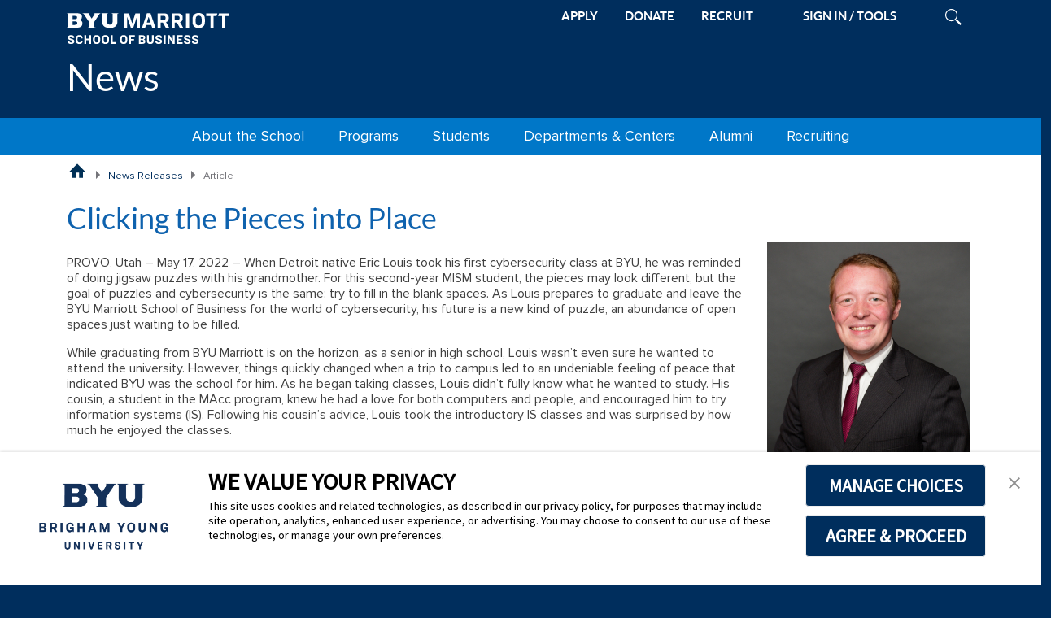

--- FILE ---
content_type: text/html; charset=UTF-8
request_url: https://marriott.byu.edu/news/article?id=2155
body_size: 8954
content:


<!doctype html>
<html lang="en-US">


<head>
    <!-- Google Tag Manager -->
<script>
// This variable is read by Google Tag Manager
// to determine if Google Analytics should be included.
// Do not remove this variable
var msmIncludeAnalytics = true;

(function(w,d,s,l,i){w[l]=w[l]||[];w[l].push({'gtm.start':
        new Date().getTime(),event:'gtm.js'});var f=d.getElementsByTagName(s)[0],
        j=d.createElement(s),dl=l!='dataLayer'?'&l='+l:'';j.async=true;j.src=
        'https://www.googletagmanager.com/gtm.js?id='+i+dl;f.parentNode.insertBefore(j,f);
    })(window,document,'script','dataLayer','GTM-PWNP7X7');
</script>
<!-- End Google Tag Manager -->

    <!--[if lt IE 9]>
    <script>window.location.href = '/notice/unsupported';</script>
    <![endif]-->
    <meta charset="utf-8">
    <meta http-equiv="Content-Type" content="text/html; charset=utf-8">
    <meta http-equiv="X-UA-Compatible" content="IE=edge,chrome=1">

            <meta name="viewport" content="width=device-width, initial-scale=1">
    
    <meta name="google-site-verification" content="97CUh6QFx7162hzhNqyvxraSs9OiA55AI31hm2m4N7k">

    
    <meta property="og&#x3A;site_name" content="BYU&#x20;Marriott&#x20;School&#x20;of&#x20;Business" />
<meta name="twitter&#x3A;site" content="&#x40;byumarriott" />
<meta name="twitter&#x3A;creator" content="&#x40;byumarriott" />
<meta property="og&#x3A;title" content="Clicking&#x20;the&#x20;Pieces&#x20;into&#x20;Place" />
<meta name="twitter&#x3A;title" content="Clicking&#x20;the&#x20;Pieces&#x20;into&#x20;Place" />
<meta property="og&#x3A;description" content="When&#x20;Detroit&#x20;native&#x20;Eric&#x20;Louis&#x20;took&#x20;his&#x20;first&#x20;cybersecurity&#x20;class&#x20;at&#x20;BYU,&#x20;he&#x20;was&#x20;reminded&#x20;of&#x20;doing&#x20;jigsaw&#x20;puzzles&#x20;with&#x20;his&#x20;grandmother.&#x20;For&#x20;this&#x20;second-year&#x20;MISM&#x20;student,&#x20;the&#x20;pieces&#x20;may&#x20;look&#x20;different,&#x20;but&#x20;the&#x20;goal&#x20;of&#x20;puzzles&#x20;and&#x20;cybersecurity&#x20;is&#x20;the&#x20;same&#x3A;&#x20;try&#x20;to&#x20;fill&#x20;in&#x20;the&#x20;blank&#x20;spaces.&#x20;As&#x20;Louis&#x20;prepares&#x20;to&#x20;graduate&#x20;and&#x20;leave&#x20;the&#x20;BYU&#x20;Marriott&#x20;School&#x20;of&#x20;Business&#x20;for&#x20;the&#x20;world&#x20;of&#x20;cybersecurity,&#x20;his&#x20;future&#x20;is&#x20;a&#x20;new&#x20;kind&#x20;of&#x20;puzzle,&#x20;an&#x20;abundance&#x20;of&#x20;open&#x20;spaces&#x20;just&#x20;waiting&#x20;to&#x20;be&#x20;filled." />
<meta name="twitter&#x3A;description" content="When&#x20;Detroit&#x20;native&#x20;Eric&#x20;Louis&#x20;took&#x20;his&#x20;first&#x20;cybersecurity&#x20;class&#x20;at&#x20;BYU,&#x20;he&#x20;was&#x20;reminded&#x20;of&#x20;doing&#x20;jigsaw&#x20;puzzles&#x20;with&#x20;his&#x20;grandmother.&#x20;For&#x20;this&#x20;second-year&#x20;MISM&#x20;student,&#x20;the&#x20;pieces&#x20;may&#x20;look&#x20;different,&#x20;but&#x20;the&#x20;goal&#x20;of&#x20;puzzles&#x20;and&#x20;cybersecurity&#x20;is&#x20;the&#x20;same&#x3A;&#x20;try&#x20;to&#x20;fill&#x20;in&#x20;the&#x20;blank&#x20;spaces.&#x20;As&#x20;Louis&#x20;prepares&#x20;to&#x20;graduate&#x20;and&#x20;leave&#x20;the&#x20;BYU&#x20;Marriott&#x20;School&#x20;of&#x20;Business&#x20;for&#x20;the&#x20;world&#x20;of&#x20;cybersecurity,&#x20;his&#x20;future&#x20;is&#x20;a&#x20;new&#x20;kind&#x20;of&#x20;puzzle,&#x20;an&#x20;abundance&#x20;of&#x20;open&#x20;spaces&#x20;just&#x20;waiting&#x20;to&#x20;be&#x20;filled." />
<meta property="og&#x3A;image" content="https&#x3A;&#x2F;&#x2F;marriott.byu.edu&#x2F;upload&#x2F;news&#x2F;images&#x2F;2155-image_2_reel2.jpeg" />
<meta name="twitter&#x3A;image" content="https&#x3A;&#x2F;&#x2F;marriott.byu.edu&#x2F;upload&#x2F;news&#x2F;images&#x2F;2155-image_2_reel2.jpeg" />
<meta name="twitter&#x3A;image&#x3A;alt" content="MISM&#x20;student&#x20;Eric&#x20;Louis.&#x20;Photo&#x20;courtesy&#x20;of&#x20;Eric&#x20;Louis." />
<meta name="twitter&#x3A;card" content="summary_large_image" />
<meta property="og&#x3A;type" content="article" />
<meta property="og&#x3A;url" content="https&#x3A;&#x2F;&#x2F;marriott.byu.edu&#x2F;news&#x2F;article&#x3F;id&#x3D;2155" />
<meta property="fb&#x3A;admins" content="245600630219" />
<meta name="description" content="When&#x20;Detroit&#x20;native&#x20;Eric&#x20;Louis&#x20;took&#x20;his&#x20;first&#x20;cybersecurity&#x20;class&#x20;at&#x20;BYU,&#x20;he&#x20;was&#x20;reminded&#x20;of&#x20;doing&#x20;jigsaw&#x20;puzzles&#x20;with&#x20;his&#x20;grandmother.&#x20;For&#x20;this&#x20;second-year&#x20;MISM&#x20;student,&#x20;the&#x20;pieces&#x20;may&#x20;look&#x20;different,&#x20;but&#x20;the&#x20;goal&#x20;of&#x20;puzzles&#x20;and&#x20;cybersecurity&#x20;is&#x20;the&#x20;same&#x3A;&#x20;try&#x20;to&#x20;fill&#x20;in&#x20;the&#x20;blank&#x20;spaces.&#x20;As&#x20;Louis&#x20;prepares&#x20;to&#x20;graduate&#x20;and&#x20;leave&#x20;the&#x20;BYU&#x20;Marriott&#x20;School&#x20;of&#x20;Business&#x20;for&#x20;the&#x20;world&#x20;of&#x20;cybersecurity,&#x20;his&#x20;future&#x20;is&#x20;a&#x20;new&#x20;kind&#x20;of&#x20;puzzle,&#x20;an&#x20;abundance&#x20;of&#x20;open&#x20;spaces&#x20;just&#x20;waiting&#x20;to&#x20;be&#x20;filled." />
    <title>Clicking the Pieces into Place - Article - News - BYU Marriott School of Business</title>
    <link href="&#x2F;msm&#x2F;theme&#x2F;variant&#x2F;css&#x2F;bundle.css" media="all" rel="stylesheet" type="text&#x2F;css" />
<link href="&#x2F;msm&#x2F;theme&#x2F;variant&#x2F;css&#x2F;style-v3.css" media="all" rel="stylesheet" type="text&#x2F;css" />
<link href="&#x2F;msm&#x2F;theme&#x2F;variant&#x2F;css&#x2F;style-megamenu-v3.css" media="all" rel="stylesheet" type="text&#x2F;css" />
<link href="&#x2F;msm&#x2F;theme&#x2F;variant&#x2F;css&#x2F;style-default-v3.css" media="all" rel="stylesheet" type="text&#x2F;css" />
<link href="&#x2F;msm&#x2F;theme&#x2F;variant&#x2F;css&#x2F;msm-print-v3.css" media="print" rel="stylesheet" type="text&#x2F;css" />
<link href="&#x2F;news&#x2F;css&#x2F;news.css" media="all" rel="stylesheet" type="text&#x2F;css" />
    <link rel="apple-touch-icon" sizes="180x180" href="/msm/theme/variant/favicon/apple-touch-icon.png">
    <link rel="icon" type="image/png" sizes="32x32" href="/msm/theme/variant/favicon/favicon-32x32.png">
    <link rel="icon" type="image/png" sizes="16x16" href="/msm/theme/variant/favicon/favicon-16x16.png">
    <link rel="manifest" href="/msm/theme/variant/favicon/manifest.json">
    <link rel="mask-icon" href="/msm/theme/variant/favicon/safari-pinned-tab.svg" color="#5bbad5">
    <link rel="shortcut icon" href="/msm/theme/variant/favicon/favicon.ico">
    <meta name="msapplication-config" content="/msm/theme/variant/favicon/browserconfig.xml">
    <meta name="theme-color" content="#ffffff">

    <script type="text&#x2F;javascript" src="&#x2F;msm&#x2F;js&#x2F;msm&#x2F;lib&#x2F;error-logger&#x2F;2.0&#x2F;error-logger.js"></script>
<script type="text&#x2F;javascript" src="&#x2F;msm&#x2F;js&#x2F;jquery&#x2F;3.7.1&#x2F;jquery.min.js"></script>
<script type="text&#x2F;javascript" src="&#x2F;msm&#x2F;js&#x2F;bootstrap&#x2F;5.3.8&#x2F;bootstrap.bundle.min.js"></script>
<script type="text&#x2F;javascript" src="&#x2F;msm&#x2F;theme&#x2F;variant&#x2F;js&#x2F;utils-v10.js"></script>
<script type="text&#x2F;javascript" src="&#x2F;msm&#x2F;theme&#x2F;variant&#x2F;js&#x2F;scripts-v3.js"></script>
<script type="text&#x2F;javascript" src="&#x2F;msm&#x2F;theme&#x2F;variant&#x2F;js&#x2F;form-utils-v19.js"></script>
    <script>
        var ajaxurl = "/auth/ajax/";
        var template_directory = "/msm/theme/variant";
        var permalink = null;
        var post_id = null;
    </script>

    
    <!-- TrustArc Cookie Consent Banner Code -->
<script async type="text/javascript" src="https://consent.trustarc.com/v2/notice/3p3tmg?pcookie"></script>
<!--<script type="text/javascript" src="https://consent.trustarc.com/v2/autoblockasset/core.min.js?cmId=3p3tmg"></script>-->
<!--<script type="text/javascript" src="https://consent.trustarc.com/v2/autoblock?cmId=3p3tmg"></script>-->
<!-- End TrustArc Cookie Consent Banner Code --></head>

<body class="msm-responsive-template">

<!-- Google Tag Manager (noscript) -->
<noscript>
    <iframe src="https://www.googletagmanager.com/ns.html?id=GTM-PWNP7X7" height="0" width="0" style="display:none; visibility:hidden"></iframe>
</noscript>
<!-- End Google Tag Manager (noscript) -->
<a href="#main-content" class="btn btn-lg skip-to-content visually-hidden-focusable" tabindex="1">Skip to main content</a>

<header id="header" class="msm-header">
    <div class="container-lg">
    <div id="header-bar" class="row">
        <div class="msm-container">
            <div id="top-bar" class="d-flex justify-content-between">
                <div id="mobile-logo-wrapper" class="pt-3 pb-3">
                    <a href="/" aria-label="BYU Marriott Home"><img class="msm-logo" src="/msm/theme/variant/img/logos/msb_left_white.svg" alt="BYU Marriott Horizontal Logo" /></a>
                                            <a class="d-lg-none msm-site-title" href="/news">News</a>
                                    </div>

                <div id="toolbar">
                    <ul>
                                                <li class="d-none d-lg-inline"><a href="/apply/" class="d-inline-block">APPLY</a></li>
                        <li class="d-none d-lg-inline"><a href="/giving/" class="d-inline-block">DONATE</a></li>
                        <li class="d-none d-lg-inline"><a href="/recruiting/" class="d-inline-block">RECRUIT</a></li>
                        
                        <li id="sign-in" class="d-none d-md-inline-block"></li>
                        <li id="search-icon" class="d-none d-md-inline-block">
                            <a href="#">
                                <img class="show-closed" src="/msm/theme/variant/img/search-light.svg" alt="Open Search" />
                                <img class="show-open" src="/msm/theme/variant/img/close-x-blue.svg" alt="Close Search" />
                            </a>
                            <div id="search-form">
                                <form action="/search" method="get">
                                    <input id="search-field" type="text" name="q" placeholder="Search BYU Marriott" maxlength="100" aria-label="Search BYU Marriott" /><!-- name is q since that's what the search function uses for the name -->
                                    <input class="submit" type="image" src="/msm/theme/variant/img/search-blue.svg" alt="Submit" aria-label="Submit Search" />
                                </form>
                            </div>
                        </li>
                        <li id="hamburger" class="d-lg-none">
                            <a href="#">
                                <img id="burger-img" class="show-closed" src="/msm/theme/variant/img/hamburger-light.svg" alt="Open Site Menu" />
                                <img class="show-open" src="/msm/theme/variant/img/close-x-blue.svg" alt="Close Site Menu" />
                            </a>
                        </li>

                                            </ul>
                </div>
            </div>

                            <div id="full-logo-wrapper" class="d-none d-lg-block">
                    <a href="/news">News</a>
                </div>
                    </div>

        <div id="accent-bar" class="col-12 d-lg-none"></div>
    </div>

    <div id="mobile-nav-row" class="row">
        <div class="container">
            <div class="row">
                <div id="mobile-menu-wrapper" class="col-12">
                    <div id="mobile-search" class="d-md-none">
                        <form action="/search" method="get" role="search">
                            <input class="submit" type="image" src="/msm/theme/variant/img/search-blue.svg" alt="Submit" aria-label="Submit Mobile Search" />
                            <input id="mobile-search-field" type="text" name="q" placeholder="Search BYU Marriott" maxlength="100" aria-label="Search BYU Marriott Mobile" />
                        </form>
                    </div>
                    <div class="menu-primary-menu-container">
                        <ul id="mobile-menu" class="menu">
                            <li class="mobile-msm-home">
                                <a href="/"><span class="msm-home-icon"></span> BYU Marriott Home</a>
                            </li>
                        </ul>
                    </div>
                </div>
            </div>
        </div>
    </div>

    </div>

    <nav>
        <div id="nav-row" class="row text-center">
            <div class="container-lg">
                <div class="row">
                    <div id="primary-menu-wrapper" class="menu-color-default msm_home d-none d-lg-block col-12">
                        <ul class="menu level-1"><li>
        <a href="#" id="mega-about" aria-haspopup="true" aria-expanded="false">About the School</a>
        <ul class="level-2-wrapper" aria-labelledby="mega-about">
            <li>
                <ul class="level-2">
                    <li>
                        <a>News</a>
                        <ul class="level-3">
                            <li><a href="/stories/">News Releases</a></li>
                            <li><a href="/news/rankings/">School Rankings</a></li>
                        </ul>
                    </li>
                    <li>
                        <a href="https://marriott.byu.edu/magazine/reports">Annual Reports</a>
                    </li>
                    <li>
                        <a>Media Resources</a>
                        <ul class="level-3">
                            <li><a href="/media-resources/experts/">Faculty Experts</a></li>
                            <li><a href="/news/fact/">Fact Sheet</a></li>
                            <!--<li><a href="/photofile/">Photo/Logo File</a></li>-->
                            <li><a href="/media-resources/styleguide/">Editing &amp; Usage Guide</a></li>
                        </ul>
                    </li>
                </ul>
            </li><li>
                <ul class="level-2">
                    <li>
                        <a>Directory</a>
                        <ul class="level-3">
                            <li><a href="/directory/alphabetic/">Alphabetic</a></li>
                            <li><a href="/directory/departmental/">Departmental</a></li>
                        </ul>
                    </li>

                    <li>
                        <a>Maps &amp; Directions</a>
                        <ul class="level-3">
                            <li><a href="/location/">Tanner Building Map</a></li>
                            <li><a href="http://map.byu.edu">BYU Map</a></li>
                            <li><a href="https://www.google.com/maps?f=d&source=s_d&saddr=slc&daddr=brigham+young+university,+provo,+ut&hl=en&geocode=FbxWbgIdf09T-SkB5tfc3fNShzHF1P7l83JygwFeEdZgIdfGFY-SFM3A_zo7M-vw&mra=ls&sll=40.509623,-111.792755&sspn=0.621239,1.448822&ie=UTF8&ll=40.508579,-">Directions to BYU</a></li>
                            <li><a href="/location/parking/">Visitor Parking</a></li>
                            <li><a href="/location/localinfo/">Area Visitor&rsquo;s Guide</a></li>
                        </ul>
                    </li>
                </ul>
            </li><li>
                <ul class="level-2">
                    <li>
                        <a>Our Story</a>
                        <ul class="level-3">
                            <li><a href="/our-story/mission/">Mission</a></li>
                            <li><a href="/our-story/the-marriott-story/">The Marriott Story</a></li>
                            <li><a href="/our-story/neldontanner/">N. Eldon Tanner</a></li>
                        </ul>
                    </li>

                    <li><a href="/diversity-belonging/">Belonging &amp; Diversity</a></li>
                    <li>
                        <a href="/advisoryboard/">Advisory Boards</a>
                    </li>

                    <li>
                        <a href="/contact/">Contact Us</a>
                    </li>
                </ul>
            </li>
        </ul>
    </li><li>
        <a href="#" id="mega-programs" aria-haspopup="true" aria-expanded="false">Programs</a>
        <ul class="level-2-wrapper" aria-labelledby="mega-programs">
            <li>
                <ul class="level-2">
                    <li>
                        <a>Graduate</a>
                        <ul class="level-3">
                            <li><a href="/acc/">MAcc</a></li>
                            <li><a href="/mba/">MBA</a></li>
                            <li><a href="/emba/">Executive MBA</a></li>
                            <li><a href="/mism/">MISM</a></li>
                            <li><a href="/mpa/">MPA</a></li>
                            <li><a href="/empa/">Executive MPA</a></li>
                        </ul>
                    </li>
                </ul>
            </li><li>
                <ul class="level-2">
                    <li>
                        <a>Undergraduate</a>
                        <ul class="level-3">
                            <li><a href="/acc/">Accounting</a></li>
                            <li><a href="/ent/">Entrepreneurship</a></li>
                            <li><a href="/exdm/">Experience Design</a></li>
                            <li><a href="/bsfin/">Finance</a></li>
                            <li><a href="/gscm/">Global Supply Chain</a></li>
                            <li><a href="/hrm/">Human Resources</a></li>
                            <li><a href="/infosys/">Information Systems</a></li>
                            <li><a href="/mktg/">Marketing</a></li>
                            <li><a href="/strat/">Strategy</a></li>
                        </ul>
                    </li>
                </ul>
            </li><li>
                <ul class="level-2">
                    <li>
                        <a>Minors</a>
                        <ul class="level-3">
                            <li><a href="/minors/business/">Business</a></li>
                            <li><a href="/minors/entrepreneurship/">Entrepreneurship</a></li>
                            <li><a href="/minors/global-business-literacy/">Global Business and Literacy</a></li>
                            <li><a href="/minors/nonprofit/">Global and Community Impact</a></li>
                            <li><a href="/minors/healthcare-leadership/">Healthcare Leadership</a></li>
                            <li><a href="https://catalog.byu.edu/programs/34687">Information Systems</a></li>
                            <li><a href="/minors/strategy/">Strategy</a></li>
                        </ul>
                    </li>
                </ul>
            </li>
        </ul>
    </li><li>
        <a href="#" id="mega-students" aria-haspopup="true" aria-expanded="false">Students</a>
        <ul class="level-2-wrapper" aria-labelledby="mega-students">
            <li>
                <ul class="level-2">
                    <li>
                        <a>Prospective</a>
                        <ul class="level-3">
                            <li>
                                <a>Explore</a>
                                <ul class="level-4">
                                    <li><a href="/students/explore/grad/">Graduate Programs</a></li>
                                    <li><a href="/advisement/">Undergraduate Programs</a></li>
                                    <li><a href="/minors/">Undergraduate Minors</a></li>
                                </ul>
                            </li>
                            <li>
                                <a href="/apply/">Apply</a>
                            </li>
                            <li>
                                <a href="/inspiringlearning/">Inspiring Learning</a>
                            </li>
                        </ul>
                    </li>
                </ul>
            </li><li>
                <ul class="level-2">
                    <li>
                        <a>Current</a>
                        <ul class="level-3">
                            <li>
                                <a href="/explearn/">Experiential Learning</a>
                                <ul class="level-4">
                                    <li><a href="/internships/">Off-Campus Internships</a></li>
                                    <li><a href="/explearn/oci/">On-Campus Internships</a></li>
                                    <li><a href="/explearn/field-studies/">Field Studies</a></li>
                                    <li><a href="/explearn/capstone/">Capstone Projects</a></li>
                                </ul>
                            </li>
                            <li>
                                <a href="/clubs">Clubs &amp; Associations</a>
                                <ul class="level-4">
                                    <li><a href="/clubs/">Why Join a Club?</a></li>
                                    <li><a href="https://clubs.byu.edu/p/marriottclubs">Club Directory</a></li>
                                </ul>
                            </li>
                            <li><a href="/policies/classroom/">Classroom Policies</a></li>
                        </ul>
                    </li>
                </ul>
            </li><li>
                <ul class="level-2">
                    <li>
                        <a>Resources</a>
                        <ul class="level-3">
                            <li>
                                <a>Business Career Center</a>
                                <ul class="level-4">
                                    <li><a href="https://careerlaunch.byu.edu">CareerLaunch</a></li>
                                    <li><a href="http://handshake.byu.edu">Handshake</a></li>
                                    <li><a href="/survey/placement/">Placement Survey</a></li>
                                </ul>
                            </li>
                            <li>
                                <a href="/advisement/">Undergraduate Advisement</a>
                                <ul class="level-4">
                                    <li><a href="/advisement/">Program Overviews</a></li>
                                    <li><a href="/advisement/classes/requirements/">Taking Classes</a></li>
                                    <li><a href="/advisement/transfer-info/">Transfer Information</a></li>
                                    <li><a href="/advisement/applying/info/">Applying</a></li>
                                    <li><a href="/advisement/involved/internships/">Getting Involved</a></li>
                                    <li><a href="/forms/advisement/undgrd/">Petitions &amp; Forms</a></li>
                                    <li><a href="/advisement/center/contact/">Contact</a></li>
                                </ul>
                            </li>
                            <li><a href="/caps/">Counseling and Psychological Services</a></li>
                            <li><a href="/financialaid/">Financial Aid</a></li>
                            <li><a href="http://guides.lib.byu.edu/business">Business Library</a></li>
                        </ul>
                    </li>
                </ul>
            </li>
        </ul>
    </li><li>
        <a href="#" id="mega-dept-centers" aria-haspopup="true" aria-expanded="false">Departments &amp; Centers</a>
        <ul class="level-2-wrapper" aria-labelledby="mega-dept-centers">
            <li>
                <ul class="level-2">
                    <li>
                        <a>Departments</a>
                        <ul class="level-3">
                            <li><a href="/afrotcdet855">Aerospace Studies</a></li>
                            <li><a href="/directory/departmental/#dept-12">Deans Office</a></li>
                            <li><a href="/directory/departmental/#dept-22">Finance</a></li>
                            <li><a href="/directory/departmental/#dept-5">Information Systems</a></li>
                            <li><a href="/directory/departmental/#dept-21">Marketing &amp; Global Supply Chain</a></li>
                            <li><a href="/army">Military Science</a></li>
                            <li><a href="/directory/departmental/#dept-14">Management</a></li>
                            <li><a href="/directory/departmental/#dept-2">Public Service &amp; Ethics</a></li>
                            <li><a href="/directory/departmental/#dept-7">Experience Design &amp; Management</a></li>
                            <li><a href="/directory/departmental/#dept-3">School of Accountancy</a></li>
                        </ul>
                    </li>
                </ul>
            </li><li>
                <ul class="level-2">
                    <li>
                        <a>Centers</a>
                        <ul class="level-3">
                            <li><a href="/cet/">Entrepreneurship &amp; Technology (Rollins)</a></li>
                            <li><a href="/gbc/">Global Business (Whitmore)</a></li>
                            <li><a href="/ballard/">Social Impact (Ballard)</a></li>
                        </ul>
                    </li>
                    <li>
                        <a>Institutes</a>
                        <ul class="level-3">
                            <li><a href="/peery/">Financial Services (Peery)</a></li>
                            <li><a href="/mpa/">Public Service &amp; Ethics (Romney)</a></li>
                        </ul>
                    </li>
                </ul>
            </li>
        </ul>
    </li><li>
        <a href="/alumni/">Alumni</a>
        <!--
        <a href="#" id="mega-alumni" aria-haspopup="true" aria-expanded="false">Alumni</a>
        <ul class="level-2-wrapper" aria-labelledby="mega-alumni">
            <li>
                <ul class="level-2">
                    <li>
                        <a>Alumni Magazine</a>
                        <ul class="level-3">
                            <li><a href="https://marriott.byu.edu/magazine/">Current Issue</a></li>
                            <li><a href="https://marriott.byu.edu/magazine/issues">Past Issues</a></li>
                            <li><a href="/marriottmag/classnote/">Class Notes</a></li>
                        </ul>
                    </li>
                    <li>
                        <a href="https://connect.byu.edu/">BYU Connect</a>
                    </li>
                </ul>
            </li><li>
                <ul class="level-2">
                    <li>
                        <a>Resources</a>
                        <ul class="level-3">
                            <li><a href="/alumnidirectory/">Alumni Directory</a></li>
                            <li><a href="https://byums.byu.edu">BYU Management Society</a></li>
                            <li><a href="/event/">Conferences</a></li>
                            <li><a href="/shop/">Marriott Shop</a></li>
                            <li><a href="/giving/">Giving</a></li>
                        </ul>
                    </li>
                </ul>
            </li>
        </ul>
        -->
    </li><li>
        <a href="/recruiting/">Recruiting</a>
        <!-- ul class="level-2-wrapper">
            <li>
                <ul class="level-2">
                    <li>
                        <a href="/recruiting/">Recruiting Home</a>
                        <ul class="level-3">
                            <li><a href="/recruiting/index/executivessay">The BYU Advantage</a></li>
                            <li><a href="/recruiting/promote/connectstudents">Promote Your Company</a></li>
                            <li><a href="/recruiting/index/workwithclubs">Student Clubs</a></li>
                            <li><a href="/explearn/sponsors">Experiential Learning</a></li>
                        </ul>
                    </li>
                </ul>
            </li><li>
                <ul class="level-2">
                    <li>
                        <a>Program Profiles</a>
                        <ul class="level-3">
                            <li><a href="/recruiting/pdf/maccsheet.pdf">MAcc</a></li>
                            <li><a href="/recruiting/pdf/mbasheet.pdf">MBA</a></li>
                            <li><a href="/recruiting/pdf/mismsheet.pdf">MISM</a></li>
                            <li><a href="/recruiting/pdf/mpasheet.pdf">MPA</a></li>
                            <li><a href="/recruiting/pdf/bsasheet.pdf">BS Accountancy</a></li>
                            <li><a href="/recruiting/pdf/bsfin.pdf">BS Finance</a></li>
                            <li><a href="/recruiting/pdf/bsissheet.pdf">BS Information Systems</a></li>
                            <li><a href="/recruiting/pdf/bsmang.pdf">BS Management</a></li>
                            <li><a href="/recruiting/pdf/bsrecmsheet.pdf">BS Recreation Management</a></li>
                        </ul>
                    </li>
                </ul>
            </li><li>
                <ul class="level-2">
                    <li>
                        <a>Visiting Provo</a>
                        <ul class="level-3">
                            <li><a href="/recruiting/visiting/maps">Maps &amp; Directions</a></li>
                            <li><a href="/recruiting/visiting/parking">Parking</a></li>
                            <li><a href="/recruiting/visiting/hotels">Hotels</a></li>
                            <li><a href="/recruiting/visiting/restaurants">Restaurants</a></li>
                        </ul>
                    </li>
                </ul>
            </li>
        </ul-->
    </li></ul>                    </div>
                </div>
            </div>
        </div>
    </nav>
</header>

<main id="main" class="main-content-wrapper">
    <!--    <div class="row">-->
    <div class="container-lg">
                <div class="row">
            <nav>
                    
        <ul id="breadcrumb" class="col-12">

        <li class="breadcrumb-home">
            <a href="/" title="BYU Marriott School of Business Home Page">BYU Marriott School of Business Home Page</a>
        </li>

        <li><a href="/news" title="News Releases">News Releases</a></li><li class="breadcrumb-current-page">Article</li>
    </ul>
    
            </nav>
        </div>
                <section>
            <div class="row">
                <div id="main-content" class="main-content msb-news content-style col-12">
                    
                    <div class="msb-page-content-wrapper">
                    

<h1>Clicking the Pieces into Place</h1>


<div class="msb-column-container&#x20;container-fluid&#x20;g-0"><div id="news-body" class="msb-column-row&#x20;row"><div class="col-md-9">
    
    <p>PROVO, Utah &ndash; May 17, 2022 &ndash; When Detroit native Eric Louis took his first cybersecurity class at BYU, he was reminded of doing jigsaw puzzles with his grandmother. For this second-year MISM student, the pieces may look different, but the goal of puzzles and cybersecurity is the same: try to fill in the blank spaces. As Louis prepares to graduate and leave the BYU Marriott School of Business for the world of cybersecurity, his future is a new kind of puzzle, an abundance of open spaces just waiting to be filled.</p>

<p>While graduating from BYU Marriott is on the horizon, as a senior in high school, Louis wasn&rsquo;t even sure he wanted to attend the university. However, things quickly changed when a trip to campus led to an undeniable feeling of peace that indicated BYU was the school for him. As he began taking classes, Louis didn&rsquo;t fully know what he wanted to study. His cousin, a student in the MAcc program, knew he had a love for both computers and people, and encouraged him to try information systems (IS). Following his cousin&rsquo;s advice, Louis took the introductory IS classes and was surprised by how much he enjoyed the classes.</p>

<p>&ldquo;When my cousin told me about IS I said, &lsquo;What the heck is that?&rsquo;&rdquo; he recalls. Louis&rsquo;s cousin frequently associated with MISM students, and explained that information systems was a blend of business and computers that allows students to explore and find a niche that works for them. &ldquo;I took IS 201, one of the introductory IS classes, and everything just clicked. I had a ton of fun,&rdquo; says Louis.</p>

<p>Although Louis enjoys IS, that doesn&rsquo;t mean cybersecurity has always come easily to him. Even when the content is difficult to understand, he still enjoys what he is learning and doing in his classes. &ldquo;I wasn&#39;t always the best, but IS became something that I&#39;d voluntarily stay up until 2 a.m. doing . After I took my first cybersecurity class and realized how much I enjoyed it, I soon found myself in my free time checking out cybersecurity websites or news articles. I started to develop a genuine interest in cybersecurity.&rdquo;</p>

<p>For his capstone project, Louis wanted to help young students develop the same kind of appreciation and joy he has found in cybersecurity. With the help of his advisor, BYU Marriott IS associate professor Justin Giboney, Louis developed a cybersecurity camp where middle and high school students can learn and experiment in the field.</p>

<p>&ldquo;Cybersecurity is such a broad field and can be a daunting thing to jump into, even for technology savvy people, because you have to know a little bit about everything,&rdquo; says Louis. &ldquo;I thought, &lsquo;Okay, why don&#39;t I make this fun? Why not make this engaging?&rsquo; Professor Giboney and I had the idea of playing a capture-the-flag type of game where you have to fulfill a variety of challenges on the computer and earn points based on the difficulty of the task.&rdquo;</p>

<p>Louis is passionate about giving students the chance to discover cybersecurity at a young age because the topic is something he wishes could have been available to him when he was younger. &quot;This capstone project is something personal for me because I didn&#39;t have any opportunity until college to learn about cybersecurity. With these competitions, we&rsquo;re able to help kids understand why cybersecurity is important. Participants can also see how big the IS community is, and that it isn&#39;t as isolating as some would believe,&rdquo; says Louis.</p>

<p>As Louis reflects on what he has learned throughout his time at BYU Marriott, he is grateful for the technical skills he has gained, the relationships he has developed, and the genuine interest the faculty has taken in him and in his peers. Wherever this next puzzle of life takes him, Louis knows he will be able to find the pieces and fill the holes, just as his study of cybersecurity has taught him.</p>   
    
</div><div class="news-img-col&#x20;col-md-3">
                
                    <figure class="msb-caption">
            <a href="/upload/news/images/2155-image_2.jpeg">        
            <img src="/upload/news/images/2155-image_2_article.jpeg" alt="MISM student Eric Louis. Photo courtesy of Eric Louis." />
            </a>            <figcaption class="msb-caption-text">MISM student Eric Louis. Photo courtesy of Eric Louis.</figcaption>
            </figure>
                    <figure class="msb-caption">
            <a href="/upload/news/images/2155-img_3593_1.jpg">        
            <img src="/upload/news/images/2155-img_3593_1_article.jpg" alt="Eric Louis with participants in his capstone competition. Photo courtesy of Eric Louis." />
            </a>            <figcaption class="msb-caption-text">Eric Louis with participants in his capstone competition. Photo courtesy of Eric Louis.</figcaption>
            </figure>
                    
    
</div></div></div>
<p>
Media Contact: Chad Little (801) 422-1512<br />Writer: Marissa Lundeen</p>

<!-- AddToAny BEGIN -->
<div class="a2a_kit a2a_kit_size_32 a2a_default_style hideFromPrint">
    <a class="a2a_button_facebook"></a>
    <a class="a2a_button_twitter"></a>
    <a class="a2a_button_linkedin"></a>
    <a class="a2a_button_email"></a>
    <a class="a2a_dd" href="https://www.addtoany.com/share"></a>
</div>

<script async src="https://static.addtoany.com/menu/page.js"></script>
<!-- AddToAny END -->

                    </div>
                </div>

                            </div>
        </section>
    </div>
    <!--    </div>-->
</main>

<footer id="footer" class="msm-footer">
    <div class="container-lg msm-container msm-footer-content">
        <div class="row d-lg-none text-center">
        <div class="col-12">
            <a class="social-media-icon" data-blogname="BYU Marriott School of Business" data-platform="LinkedIn" href="https://www.linkedin.com/edu/school?id=155042&amp;trk=hp-feed-school-name"><img src="/msm/theme/variant/img/social/linkedin.svg" alt="Linked In"></a>
            <a class="social-media-icon" data-blogname="BYU Marriott School of Business" data-platform="Instagram" href="https://www.instagram.com/byumarriottlife/"><img src="/msm/theme/variant/img/social/instagram.svg" alt="Instagram"></a>
            <a class="social-media-icon" data-blogname="BYU Marriott School of Business" data-platform="Facebook" href="http://www.facebook.com/byumarriott"><img src="/msm/theme/variant/img/social/facebook.svg" alt="Facebook"></a>
            <a class="social-media-icon" data-blogname="BYU Marriott School of Business" data-platform="X" href="http://www.twitter.com/byumarriott"><img src="/msm/theme/variant/img/social/twitter.svg" alt="X"></a>

        </div>
    </div>
    <div class="row">
        <div class="first-col d-none d-lg-block col-md-3">
            <ul>
                <li><a href="/scheduler/">Room Reservations</a></li>
                <li><a href="/it">IT Support</a></li>
                <!--li><a href="/sitemap/?id=312">Site Map</a></li-->
                <li><a href="https://www.byu.edu">BYU</a></li>
                <li><a href="https://www.churchofjesuschrist.org">Church of Jesus Christ</a></li>
                <li><a href="/contact/">Contact Us</a></li>
            </ul>
        </div>
        <div class="programs col-12 d-lg-none">
            <div class="sub-heading">BYU Marriott</div>
            <ul>
                <li><a href="/apply/">Apply</a></li>
                <li><a href="/giving/">Donate</a></li>
                <li><a href="/recruiting/">Recruit</a></li>
                <li><a href="/contact/">Contact Us</a></li>
            </ul>
        </div>
        <div class="programs col-lg-2">
            <div class="sub-heading">Graduate Programs</div>
            <ul>
                <li><a href="/acc/">MAcc</a></li>
                <li><a href="/mba/">MBA</a></li>
                <li><a href="/emba/">Executive MBA</a></li>
                <li><a href="/mism/">MISM</a></li>
                <li><a href="/mpa/">MPA</a></li>
                <li><a href="/empa/">Executive MPA</a></li>
            </ul>
        </div>
        <div class="programs col-lg-2">
            <div class="sub-heading">Undergraduate Programs</div>
            <ul>
                <li><a href="/acc/">Accounting</a></li>
                <li><a href="/ent/">Entrepreneurship</a></li>
                <li><a href="/exdm/">Experience Design</a></li>
                <li><a href="/bsfin/">Finance</a></li>
                <li><a href="/gscm/">Global Supply Chain</a></li>
                <li><a href="/hrm/">Human Resources</a></li>
                <li><a href="/infosys/">Information Systems</a></li>
                <li><a href="/mktg/">Marketing</a></li>
                <li><a href="/strat/">Strategy</a></li>
            </ul>
        </div>
        <div class="programs col-lg-2">
            <div class="row">
                <div class="col-12">
                    <div class="sub-heading">Minors</div>
                    <ul>
                        <li><a href="/minors/business/">Business</a></li>
                        <li><a href="/minors/entrepreneurship/">Entrepreneurship</a></li>
                        <li><a href="/minors/global-business-literacy/">Global Business and Literacy</a></li>
                        <li><a href="/minors/nonprofit/">Global and Community Impact</a></li>
                        <li><a href="/minors/healthcare-leadership/">Healthcare Leadership</a></li>
                        <li><a href="https://catalog.byu.edu/programs/34687">Information Systems</a></li>
                        <li><a href="/minors/strategy/">Strategy</a></li>
                    </ul>
                </div>
                <div class="col-12">
                    <div class="sub-heading">ROTC</div>
                    <ul>
                        <li><a href="/afrotcdet855">Air Force</a></li>
                        <li><a href="/army/">Army</a></li>
                    </ul>
                </div>
            </div>
        </div>
        <div class="last-col col-md-3 d-none d-lg-block">
            <div class="row">
                <div class="col-12">
                    <a class="social-media-icon" data-blogname="BYU Marriott School of Business" data-platform="LinkedIn" href="https://www.linkedin.com/edu/school?id=155042&amp;trk=hp-feed-school-name"><img src="/msm/theme/variant/img/social/linkedin.svg" alt="Linked In"></a>
                    <a class="social-media-icon" data-blogname="BYU Marriott School of Business" data-platform="Instagram" href="https://www.instagram.com/byumarriottlife/"><img src="/msm/theme/variant/img/social/instagram.svg" alt="Instagram"></a>
                    <a class="social-media-icon" data-blogname="BYU Marriott School of Business" data-platform="Facebook" href="http://www.facebook.com/byumarriott"><img src="/msm/theme/variant/img/social/facebook.svg" alt="Facebook"></a>
                    <a class="social-media-icon" data-blogname="BYU Marriott School of Business" data-platform="X" href="http://www.twitter.com/byumarriott"><img src="/msm/theme/variant/img/social/twitter.svg" alt="X"></a>
                </div>
                <div class="col-md-12"><a href="/apply/">Apply</a></div>
                <div class="col-md-12"><a href="/giving/">Donate</a></div>
                <div class="col-md-12"><a href="/recruiting/">Recruit</a></div>
            </div>
        </div>
    </div>
    
    <div class="row text-center">
        <div class="col-12"><a href="/" aria-label="BYU Marriott Home"><img class="msm-logo" src="/msm/theme/variant/img/logos/msb_centered_white.svg" alt="" /></a></div>
        <div class="col-12 copyright">&copy; 2026 <a href="https://www.byu.edu/">Brigham Young University</a>. All Rights Reserved.</div>
        <div class="col-12"><img class="accreditation-logo aacsb-logo" src="/msm/theme/variant/img/aacsb.svg" alt="AACSB Seal" /></div>
    </div>

    <div class="privacy row text-center mt-5 mb-5">
        <span><a href="https://privacy.byu.edu" target="_blank">Privacy Notice</a> | <a href="https://infosec.byu.edu/cookie-prefs" target="_blank">Cookie Preferences</a></span>
    </div>
</div>

<img id="print-msm-logo-footer" src="/msm/theme/variant/img/logos/msb_centered_navy.svg" alt="" /></footer>

<!-- TrustArc Cookie Consent Banner -->
<div id="consent-banner"></div>
<!-- End TrustArc Cookie Consent Banner -->

</body>

</html>

--- FILE ---
content_type: text/css
request_url: https://marriott.byu.edu/msm/theme/variant/css/style-v3.css
body_size: 3931
content:
/*********************************************
 * Fonts
 *********************************************/
@font-face {
    font-family: 'lato';
    font-weight: 400;
    src: url('../fonts/lato/Lato-Regular.woff2') format('woff2'),
    url('../fonts/lato/Lato-Regular.ttf') format('truetype');
}

@font-face {
    font-family: 'lato';
    font-weight: 600;
    src: url('../fonts/lato/Lato-Bold.ttf') format('truetype');
}

@font-face {
    font-family: 'proxima-nova';
    font-weight: 400;
    font-style: normal;
    src: url('../fonts/proxima-nova/ProximaNova-Regular.eot');
    src: url('../fonts/proxima-nova/ProximaNova-Regular.eot?#iefix') format('embedded-opentype'),
    url('../fonts/proxima-nova/ProximaNova-Regular.woff2') format('woff2'),
    url('../fonts/proxima-nova/ProximaNova-Regular.woff') format('woff'),
    url('../fonts/proxima-nova/ProximaNova-Regular.ttf') format('truetype');
}

@font-face {
    font-family: 'proxima-nova';
    font-weight: 400;
    font-style: italic;
    src: url('../fonts/proxima-nova/ProximaNova-RegularIt.eot');
    src: url('../fonts/proxima-nova/ProximaNova-RegularIt.eot?#iefix') format('embedded-opentype'),
    url('../fonts/proxima-nova/ProximaNova-RegularIt.woff2') format('woff2'),
    url('../fonts/proxima-nova/ProximaNova-RegularIt.woff') format('woff'),
    url('../fonts/proxima-nova/ProximaNova-RegularIt.ttf') format('truetype');
}

@font-face {
    font-family: 'proxima-nova';
    font-weight: 600;
    font-style: normal;
    src: url('../fonts/proxima-nova/ProximaNova-Semibold.eot');
    src: url('../fonts/proxima-nova/ProximaNova-Semibold.eot?#iefix') format('embedded-opentype'),
    url('../fonts/proxima-nova/ProximaNova-Semibold.woff2') format('woff2'),
    url('../fonts/proxima-nova/ProximaNova-Semibold.woff') format('woff'),
    url('../fonts/proxima-nova/ProximaNova-Semibold.ttf') format('truetype');
}

@font-face {
    font-family: 'proxima-nova';
    font-weight: 600;
    font-style: italic;
    src: url('../fonts/proxima-nova/ProximaNova-SemiboldIt.eot');
    src: url('../fonts/proxima-nova/ProximaNova-SemiboldIt.eot?#iefix') format('embedded-opentype'),
    url('../fonts/proxima-nova/ProximaNova-SemiboldIt.woff2') format('woff2'),
    url('../fonts/proxima-nova/ProximaNova-SemiboldIt.woff') format('woff'),
    url('../fonts/proxima-nova/ProximaNova-SemiboldIt.ttf') format('truetype');
}

/*********************************************
 * General Styles
 *********************************************/
::selection {
    background-color: #0e62ae;
    color: #ffffff;
}

.menu .open > a {
    outline: -webkit-focus-ring-color auto 5px !important; /* Bootstrap is removing an accessibility outline we need to put back in */
}

body {
    min-width: 250px;
    font-size: 16px;
    font-family: proxima-nova, arial, sans-serif;
    color: #000000;
    background-color: #002e5d;
    overflow-y: auto;
    overflow-x: hidden;
    text-decoration-skip-ink: none;
    /* Keeps IE from going behind scroll bar on right */
    -ms-overflow-style: scrollbar;
}

/*********************************************
 * MSM Template
 *********************************************/

.main-content-wrapper {
    /*color: #404040;*/
    background-color: #fff;
}

#overlay {
    background-color: #000;
    position: fixed;
    width: 100%;
    height: 100%;
    left: 0;
    opacity: .6;
    display: none;
    z-index: 50;
}

#navbar-overlay {
    position: absolute;
    right: 0;
    width: 100%;
    height: 100%;
    opacity: 0;
    display: none;
    z-index: 1;
}

#print-msm-logo-footer {
    display: none;
}

/* Placeholder styles -- browser-specific selectors */
::-webkit-input-placeholder {
    color: #cad0d6;
}

:-moz-placeholder {
    color: #cad0d6;
}

::-moz-placeholder {
    color: #cad0d6;
}

:-ms-input-placeholder {
    color: #cad0d6;
}

/*********************************************
 * Header
 *********************************************/
.skip-to-content, .skip-to-content:focus {
    color: white !important;
    background-color: #0077c8;
}

#header {
    position: relative;
    z-index: 70;
    background-color: inherit;
}

#header-bar {
    position: relative;
    z-index: 60;
}

#header-bar li {
    margin-top: 0;
}

#top-bar {
    width: 100%;
    margin: 0 auto;
    font-family: lato, helvetica, sans-serif;
    font-weight: bold;
    font-size: .92em;
}

#top-bar #toolbar img {
    height: 30px;
    width: 30px;
}

#top-bar a, #top-bar a:hover, #mobile-nav-row a:focus {
    text-decoration: none;
}

#apply-donate-recruit ul {
    margin: 10px 0 0 15px;
    padding: 0;
}

#apply-donate-recruit li {
    display: inline-block;
    margin-right: 30px;
}

#mobile-logo-wrapper a {
    height: 100%;
    vertical-align: middle;
    padding: 20px;
}

#mobile-logo-wrapper img {
    width: 100%;
}

#toolbar > ul {
    text-align: right;
    margin: 0;
    padding: 0;
}

#toolbar > ul > li {
    display: inline-block;
    cursor: pointer;
}

#toolbar > ul > li > a > * {
    text-align: center;
}

.action-link {
    text-transform: uppercase;
}

#sign-in > a {
    word-wrap: break-word;
}

#sign-in.open > a .caret {
    transform: rotate(180deg);
}

#sign-in > ul, #search-form {
    width: 100%;
}

#sign-in.open, #search-icon.open, #hamburger.open, #homeburger.open {
    background-color: #fff;
    z-index: 20;
}

#sign-in-text {
    text-transform: uppercase;
}

#sign-in.open > a {
    color: #0e62ae;
}

#sign-in > ul {
    color: #0e62ae;
    display: none;
    position: absolute;
    left: 0;
    background-color: inherit;
    text-align: left;
    list-style: none;
    border-bottom: 1px solid #75757a;
    padding-left: 0;
    z-index: 2;
}

#sign-in > ul a {
    color: #404040;
    display: block;
    font-family: proxima-nova, arial, sans-serif;
    font-weight: normal;
}

#sign-in > ul a:hover {
    color: #0e62ae;
}

#sign-in .login {
    list-style-image: none;
    margin-left: -15px;
}

#sign-in .login a {
    font-weight: bold;
}

#sign-in .logout a {
    font-weight: bold;
}

#search-form {
    display: none;
    position: absolute;
    z-index: 60;
    margin: 0;
    background-color: #fff;
    text-align: left;
    font-family: proxima-nova, arial, sans-serif;
    font-weight: normal;
}

#search-form form {
    padding: 5px;
}

#search-form input {
    color: #404040;
    margin: 0;
    padding: 15px 10px;
    text-align: left;
    border: none;
}

#search-form input:focus {
    outline: none;
}

#search-form #search-field {
    width: 100%;
    padding: 10px 45px 10px 5px;

}

#search-form .submit {
    width: 45px;
    height: 45px;
    position: absolute;
    right: 10px;
    top: 0;
    padding: 10px;
    background-color: #fff;
}

#sign-in.open .show-closed, #search-icon.open .show-closed, #hamburger.open .show-closed, .show-open, #homeburger.open .show-closed {
    display: none;
}

#sign-in.open .show-open, #search-icon.open .show-open, #hamburger.open .show-open, #homeburger.open .show-open {
    display: inline-block;
}

#homeburger {
    margin-right: 15px;
    position: relative;
    font-weight: normal;
}

#full-logo-wrapper {
    position: relative;
    padding-bottom: 25px;
}

.msm-dark-logo {
    display: none;
}

/*********************************************
 * Hamburger Expander
 *********************************************/
#mobile-nav-row {
    position: relative;
    z-index: 55;
}

#mobile-nav-row li {
    margin-top: 0;
}

#mobile-nav-row > .container {
    position: absolute;
    display: none;
    background-color: #fff;
    width: 100%;
}

#mobile-menu-wrapper {
    padding: 0;
    box-shadow: 1px 1px 8px #404040;
}

#mobile-search {
    border-top: 1px solid #e3e9ea;
    position: relative;
    padding: 10px;
}

#mobile-search input {
    padding: 5px;
    border: none;
}

#mobile-search input:focus {
    outline: none;
}

input#mobile-search-field {
    width: 100%;
    padding-right: 65px;
}

#mobile-search .submit {
    width: 45px;
    height: 45px;
    position: absolute;
    margin-right: 20px;
    right: 0;
    top: 0;
    padding: 10px;
    background-color: #fff;
}

#mobile-menu {
    padding: 0;
    margin: 0;
}

#mobile-menu .msm-home-icon {
    display: inline-block;
    width: 20px;
    height: 20px;
    background: transparent url('../img/home-blue.svg') no-repeat center top;
}

#mobile-menu img {
    height: 20px;
}

#mobile-menu .mobile-msm-home > a:hover .msm-home-icon {
    background: transparent url('../img/home-light.svg') no-repeat center top;
}

#mobile-menu ul {
    padding: 0;
    display: none;
}

#mobile-menu .msm-force-open > ul {
    display: block;
}

#mobile-menu a {
    color: #0e62ae;
    display: inline-block;
    width: 100%;
    margin: 0;
    padding: 12px 10px;
}

#mobile-menu ul a {
    padding-left: 40px;
    /*background-color: #e5e5e6;*/
}

#mobile-menu ul ul a {
    padding-left: 70px;
    background-color: #fff;
}

#mobile-menu ul ul ul a {
    padding-left: 100px;
    background-color: #f5f7f7;
}

#mobile-menu li {
    list-style: none;
    border-top: 1px solid #e5e5e6;
    padding: 0;
    position: relative;
    background-color: #fff;
}

#mobile-menu a.expand-sibling {
    list-style: none;
    border-top: 1px solid #e5e5e6;
}

#mobile-menu li a:hover {
    text-decoration: none;
    background-color: #0e62ae;
    color: #fff;
}

#mobile-menu li a.expanded-Menu {
    text-decoration: none;
    background-color: #0e62ae;
    color: #fff;
}

#mobile-menu li.current_page_item > a {
    text-decoration: none;
    background-color: #0e62ae;
    color: #fff;
}

#mobile-menu a > img {
    margin-right: 5px;
}

#mobile-menu a > img.show-hover,
#mobile-menu a:hover > img.show-normal,
#mobile-menu a.expanded-Menu > img.show-normal {
    display: none;
}

#mobile-menu a:hover > img.show-hover,
#mobile-menu a > img.show-normal,
#mobile-menu a.expanded-Menu > img.show-hover {
    display: inline-block;
}

#mobile-nav-row .expand + a {
    padding-right: 100px;
}

#mobile-nav-row .expand {
    display: block;
    position: absolute;
    cursor: pointer;
    width: 90px;
    height: 100%;
    right: 0;
    top: 0;
    background-color: #f5f7f7;
    border-left: 1px solid #e5e5e6;
    text-align: center;
    background-image: url('../img/dropdown-arrow.svg');
    background-position: center 16px;
    background-repeat: no-repeat;
    background-size: 12px 12px;
}

#mobile-nav-row .expand.openArrow {
    background-color: #e5e7e7;
    background-image: url('../img/dropdown-arrow-reversed.svg');
}

#mobile-menu .expand-sibling {
    border-top:1px solid #e3e9ea;
    top: auto;
}

#mobile-nav-row .expand:hover {
    background-color: #e5e5e6;
}

#mobile-menu-wrapper a {
    cursor: pointer !important;
}

/*********************************************
 * Navbar
 *********************************************/
#nav-row { /* entire Navbar */
    color: #fff;
    position: relative;
    z-index: 55;
    font-size: 1.1em;
}

#primary-menu-wrapper {
    position: relative;
}

#primary-menu-wrapper .menu { /* top ul in Navbar */
    margin-bottom: 0;
    font-weight: normal;
    padding: 0;
}

#primary-menu-wrapper li {
    list-style: none;
    margin-top: 0;
}

#primary-menu-wrapper .menu > li { /* top-level li in Navbar */
    display: inline-block;
}

#primary-menu-wrapper .menu > li:hover {
    background-color: #fff;
    background-color: rgba(255,255,255,0.25);
    border-color: transparent;
}

#primary-menu-wrapper.menu-color-default .menu > li:hover {
    background-color: #0e62ae;
    border-color: transparent;
}

#primary-menu-wrapper .menu > li > a {
    color: #fff;
    border: 1px solid transparent;
    padding: 11px 20px;
    display: inline-block;
}

#primary-menu-wrapper .menu > li > a:hover {
    text-decoration: none;
}

#primary-menu-wrapper .menu > li.open > a {
    background-color: #fff;
    color: #0e62ae;
    border: 1px solid #888;
    border-bottom: 1px solid transparent;
}

#primary-menu-wrapper .level-1 > li > ul { /* dropdown menu */
    display: none;
    position: absolute;
    z-index: -1;
    background-color: #fff;
    box-shadow: 1px 1px 8px #404040;
    margin-left: 1px;
}

#primary-menu-wrapper a:not([href]) {
    cursor: default;
}

#primary-menu-wrapper ul.level-1 > li > a:not([href]) {
    cursor: pointer;
}

/*********************************************
 * Content
 *********************************************/

.main-content {
    /*overflow-x: hidden;*/
    margin-bottom: 40px;
}

#breadcrumb {
    margin: 10px 0;
    padding: 0;
    font-size: .8em;
    color: #75757a;
    list-style: none;
    list-style-type: none;
    line-height: 1.9em;
}

#breadcrumb li {
    display: inline;
    margin: 0;
    line-height: 1.5em;
}

#breadcrumb li:before {
    margin: 0 10px;
    display: inline-block;
    position: relative;
    content: "\A";
    width: 0;
    height: 0;
    border-top: 5px solid transparent;
    border-bottom: 5px solid transparent;
    border-left: 5px solid #75757a;
}

#breadcrumb li.breadcrumb-home:before {
    margin: 0;
    border: none;
}

#breadcrumb li.breadcrumb-home > a {
    color: rgba(0,0,0,0);
    display: inline-block;
    width: 20px;
    height: 20px;
    background: transparent url('../img/home-dark.svg') no-repeat center top;
    overflow: hidden;
}

#breadcrumb > li.dropdown.open > a {
    background: transparent url('../img/home-blue.svg') no-repeat center top;
}

#breadcrumb .breadcrumb-dropdown {
    padding: 0;
    font-size: 1em;
}

#breadcrumb .breadcrumb-dropdown li::before {
    display: none;
}

#breadcrumb .breadcrumb-dropdown a {
    color: #0e62ae;
    padding: 8px 15px;
}

#breadcrumb li a {
    color: #002e5d;
}

#breadcrumb li.breadcrumb-current-page {
    color: #75757a;
}

#msm-no-title {
    margin-top: 9px;
}

#sidebar-content {
    margin-bottom: 40px;
}

#sidebar-menu {
    font-size: .95em;
    margin-top: 15px;
    margin-bottom: 75px;
}

#sidebar-menu a {
    color: #002e5d;
}

#sidebar-menu a:hover {
    text-decoration: underline;
}

#sidebar-menu > ul#menu-site-map {
    padding-left: 0;
}

#sidebar-menu ul {
    list-style: none;
    padding-left: 20px;
}

#sidebar-menu > ul > li > a {
    font-weight: 600;
    font-size: 1.25em;
}

#sidebar-menu li li {
    margin: 10px 0;
}

#sidebar-menu li li li {
    display: none;
    font-weight: normal;
}

#sidebar-menu li li.current_page_item li {
    display: list-item;
}

#sidebar-menu li li.current_page_item {
    list-style: disc;
    list-style-image: url('../img/bullet-arrow-dark.svg');
    font-weight: bold;
}

#sidebar-menu li li.current_parent_item {
    font-weight: bold;
}

#sidebar-menu li li.current_page_item li a, #sidebar-menu li li.current_parent_item li a {
    color: #0e62ae;
}

#sidebar-menu li li.current_parent_item li.current_page_item {
    list-style: disc;
    list-style-image: url('../img/bullet-arrow-dark.svg');
}

.sidebar-content {
    margin: 40px 0;
}

.sidebar-content h6:first-child {
    border-bottom: 2px solid #75757a;
}

/*********************************************
 * Footer
 *********************************************/
#footer {
    padding: 40px 0;
    font-weight: bold;
}

#footer, #footer a {
    color: #e5e5e6;
}

#footer ul {
    list-style: none;
    font-weight: normal;
    padding-left: 0;
}

#footer li {
    margin-top: 0;
}

#footer a {
    display: inline-block;
}

#footer a:hover {
    text-decoration: underline;
}

#footer .first-col li {
    font-weight: bold;
}

#footer .programs {
    padding-left: 0;
    padding-right: 0;
    /* Keep footer from cause the page to scroll x */
    overflow-x: hidden;
}

#footer .programs li {
    line-height: 18px;
    font-family: lato, helvetica, sans-serif;
}

#footer .programs a {
    color: #bdbec0;
}

#footer .last-col {
    text-align: center;
}

#footer .last-col a {
    padding: 0 0;
}

#footer .social-media-icon img {
    width: 50px;
    height: 50px;
    margin: 0 8px 20px 8px;
}

#footer img.msm-logo {
    margin: 30px 0 15px 0;
    max-width: 100%;
    width: 325px;
}

#footer .copyright {
    font-size: .75em;
    font-weight: normal;
    margin-bottom: 20px;
    color: #bdbec0;
}

#footer .copyright a {
    text-indent: 0;
}

#footer .accreditation-logo {
    display: inline-block;
    margin-left: 10px;
    height: 80px;
}

#footer .accreditation-logo:first-child {
    margin-left: 0;
}

#footer .privacy {
    font-weight: normal;
    font-size: .75em;
}

/*********************************************
 * Media Queries
 *********************************************/

/* Non-print */
@media only screen {

}

/* Tablets */
@media only screen and (min-width: 768px), print {
    #navbar-overlay {
        right: 270px;
    }
}

/* Desktops */
@media only screen and (min-width: 992px) {
    #top-bar #toolbar img {
        height: 20px;
        width: 20px;
    }

    #overlay {
        opacity: 0;
    }

    #toolbar {
        margin-right: 1px;
        position: relative;
        z-index: 1;
    }

    #toolbar > ul > li {
        vertical-align: top;
    }

    #toolbar > ul > li > a {
        display: block;
        padding: 10px 15px;
        line-height: 1.4em;
    }

    #homeburger.open,
    #sign-in.open,
    #sign-in.open > ul,
    #search-form,
    #search-icon.open {
        box-shadow: 1px 1px 8px #404040;
    }

    #sign-in {
        width: 200px;
        text-align: center;
        position: relative;
    }

    #sign-in > ul {
        list-style-image: url('../img/bullet-arrow-dark.svg');
        padding: 0 15px 10px 30px;
    }

    #sign-in > ul::before {
        background-color: #fff;
        display: block;
        content: "";
        font-size: 0;
        width: 200px;
        height: 9px;
        position: relative;
        top: -9px;
        left: -30px;
    }

    #sign-in > ul > li {
        margin-bottom: 5px;
    }

    #sign-in .logout {
        border-top: 1px solid #eee;
        padding-top: 10px;
        list-style-image: none;
        margin-left: -15px;
    }

    #search-icon {
        position: relative;
    }

    #search-form {
        right: 0;
        width: 367px;
    }

    #search-form::before {
        background-color: #fff;
        display: block;
        content: "";
        font-size: 0;
        width: 50px;
        height: 6px;
        position: relative;
        top: -6px;
        right: -317px;
    }

    #search-form form {
        padding-top: 0;
    }

    #search-field {
        padding-right: 40px;
    }

    #search-form .submit {
        width: 45px;
        border: none;
        right: 5px;
    }

    #footer .first-col li {
        margin-bottom: 20px;
    }

    #footer .programs {
        padding-left: 15px;
        padding-right: 15px;
    }

    #footer .programs div {
        margin-bottom: 20px;
    }

    #footer .programs ul {
        margin-top: -3px;
    }

    #footer .programs li {
        margin-top: 12px;
    }

    #footer .last-col {
        text-align: left;
        font-weight: bold;
        font-size: 1.1em;
    }

    #footer .last-col div div {
        margin-bottom: 10px;
    }

    #footer .last-col img {
        margin: 0 16px 20px 0;
    }

    #footer > div {
        padding-left: 30px;
        padding-right: 30px;
    }

    #footer .privacy {
        font-size: 1em;
    }

    #navbar-overlay {
        right: 0;
    }
}

/* Everything EXCEPT Desktops */
@media only screen and (max-width: 991px) {
    #header-bar > div.container {
        margin: 0 0 0 0;
        width: 100%;
        padding-right: 0;
    }

    #toolbar > ul {
        font-size: 0em;
    }

    #toolbar > ul > li {
        font-size: 16px;
    }

    #toolbar > ul > li > a {
        display: inline-block;
        width: 100%;
        height: 100%;
        padding: 30px;
    }

    #sign-in > ul > li {
        border-top: 1px solid #e5e5e6;
    }

    #sign-in > ul a {
        display: inline-block;
        width: 100%;
        padding: 10px;
        color: #0e62ae;
    }

    #sign-in > ul a:hover {
        color: #fff;
        background-color: #0e62ae;
    }

    #search-form, #sign-in > ul {
        top: 90px;
    }

    #search-form {
        left: 0;
        border-top: 1px solid #e5e5e6;
    }

    #footer .programs {
        clear: both;
    }

    #footer .programs .sub-heading {
        margin: 15px 0 5px 0;
    }

    #footer .row div:nth-child(n+2) {
        text-indent: 20px;
    }

    #footer ul {
        text-indent: 0;
    }

    #footer li {
        padding: 0;
    }

    #footer ul a {
        width: 100%;
        padding: 10px 0 10px 50px;
    }

    #footer ul a:hover {
        background-color: #113a5d;
        text-decoration: none;
    }
}

--- FILE ---
content_type: text/css
request_url: https://marriott.byu.edu/news/css/news.css
body_size: 652
content:
/**************************************************************************************************
     Article Styles
 **************************************************************************************************/
.content-style figure.msb-caption {
    width: 100%;
    padding-bottom: 10px;
    text-align: center;
}

.content-style .news-img-col {
    text-align: center;
}

.content-style .news-img-col img {
    width: auto;
    max-width: 100%;
    margin: 0 auto 5px auto;
}

/**************************************************************************************************
 Results Container
 **************************************************************************************************/
div#resultcontainer {
    margin-top: 15px;
    margin-bottom: 15px;
}

div#resultcontainer ul {
    margin: 0;
    padding: 0;
    list-style-type: none;
}

div#resultcontainer ul li {
    margin: 0;
}

div#resultcontainer ul li img {
    margin: 0;
    border: 1px solid #e5e5e6;
    background-color: #ffffff;
}

div#resultcontainer ul li span.leftImage {
    float: left;
    margin: 0 1.2em 0.3em 0;
}

div#resultcontainer ul li span.rightImage {
    float: right;
    margin: 0 0 1px 1.2em;
}

div#resultcontainer ul li a {
    text-decoration: none;
}

div#resultcontainer ul li span.title {
    font-size: 1.4em;
    display: block;
    font-weight: bold;
}

div#resultcontainer ul li span.title:hover {
    text-decoration: underline;
}

div#resultcontainer ul li span.sub_title {
    color: #0c589b;
    font-weight: bold;
    font-size: 1.13em;
}

div#resultcontainer ul li span.date {
    font-style: italic;
    font-size: .75em;
}

div#resultcontainer ul li p {
    margin: 0.3em 0 0 0 !important;
    padding: 0;
    line-height: 122%;
}

.content-style span.captionleft,
.content-style span.captionright {
    display: block;
    max-width: 300px;
    margin: 0 0 20px 0;
    font-size: 0.9em;
    color: #75757a;
    text-align: center;
}

.content-style span.captionleft img,
.content-style span.captionright img {
    margin: 0 auto 5px auto;
    max-width: 100%;
}

.content-style span.captionleft {
    float: left;
    margin-right: 30px;
}

.content-style span.captionright {
    float: right;
    margin-left: 30px;
}

.content-style div.multi-cb-div {

}

.content-style div.multi-cb-div div.multi-cb-group-label {
    font-size: 1.5em;
    padding: 10px 0 5px 0;
    border-top: 1px solid #eee;
}

.content-style div.multi-cb-div label {
    display: inline-block;
    width: 45%;
    padding: 0 5px 0 10px;
    margin: 0;
}

--- FILE ---
content_type: image/svg+xml
request_url: https://marriott.byu.edu/msm/theme/variant/img/profile-light.svg
body_size: 1385
content:
<?xml version="1.0" encoding="utf-8"?>
<!-- Generator: Adobe Illustrator 18.0.0, SVG Export Plug-In . SVG Version: 6.00 Build 0)  -->
<!DOCTYPE svg PUBLIC "-//W3C//DTD SVG 1.1//EN" "http://www.w3.org/Graphics/SVG/1.1/DTD/svg11.dtd">
<svg version="1.1" id="Layer_1" xmlns="http://www.w3.org/2000/svg" xmlns:xlink="http://www.w3.org/1999/xlink" x="0px" y="0px"
	 viewBox="0 0 612 612" enable-background="new 0 0 612 612" xml:space="preserve">
<path fill="#FFFFFF" d="M0,537.4c0,0,1-5.7,1.9-8.6c8.6-17.2,22-27.7,39.2-34.4c45.9-19.1,92.8-38.3,139.6-55.5
	c14.3-5.7,21-14.3,23.9-26.8c1.9-8.6,3.8-17.2,14.3-18.2c1.9,0,3.8-2.9,3.8-4.8c1.9-11.5,3.8-22,3.8-33.5c0-2.9-2.9-5.7-4.8-8.6
	c-5.7-11.5-12.4-23.9-18.2-35.4c-3.8-7.6-6.7-14.3-8.6-22c-3.8-15.3-6.7-31.6-9.6-46.9c0-1.9,1-4.8,1.9-4.8
	c10.5-2.9,7.6-11.5,8.6-19.1c1-20.1,1-39.2,1-59.3c0-17.2,6.7-31.6,20.1-42.1C241,97.5,268.7,88,298.4,81.3
	c18.2-3.8,35.4-5.7,53.5-8.6c4.8-1,9.6,0,14.3,0c0,1.9,0,3.8,0,3.8c-18.2,13.4-16.3,14.3,1.9,24.9c9.6,5.7,18.2,12.4,26.8,19.1
	c14.3,11.5,23.9,24.9,22,44c-1,21,0,42.1,1,62.2c0,3.8,3.8,7.6,5.7,11.5c1,1.9,2.9,4.8,2.9,6.7c-1.9,17.2,0,35.4-12.4,50.7
	c-1.9,2.9-2.9,6.7-3.8,10.5c-3.8,9.6-5.7,22-12.4,29.6c-13.4,16.3-9.6,33.5-10.5,51.6c0,1.9,0,3.8,1,4.8
	c16.3,5.7,11.5,23.9,20.1,34.4c3.8,3.8,7.6,9.6,13.4,11.5c45.9,18.2,92.8,35.4,139.6,53.5c23,8.6,40.2,22.9,50.7,45.9
	c0,1.9,0,4.8,0,4.8L0,537.4z"/>
</svg>


--- FILE ---
content_type: image/svg+xml
request_url: https://marriott.byu.edu/msm/theme/variant/img/profile-blue.svg
body_size: 1385
content:
<?xml version="1.0" encoding="utf-8"?>
<!-- Generator: Adobe Illustrator 18.0.0, SVG Export Plug-In . SVG Version: 6.00 Build 0)  -->
<!DOCTYPE svg PUBLIC "-//W3C//DTD SVG 1.1//EN" "http://www.w3.org/Graphics/SVG/1.1/DTD/svg11.dtd">
<svg version="1.1" id="Layer_1" xmlns="http://www.w3.org/2000/svg" xmlns:xlink="http://www.w3.org/1999/xlink" x="0px" y="0px"
	 viewBox="0 0 612 612" enable-background="new 0 0 612 612" xml:space="preserve">
<path fill="#0e62ae" d="M0,537.4c0,0,1-5.7,1.9-8.6c8.6-17.2,22-27.7,39.2-34.4c45.9-19.1,92.8-38.3,139.6-55.5
	c14.3-5.7,21-14.3,23.9-26.8c1.9-8.6,3.8-17.2,14.3-18.2c1.9,0,3.8-2.9,3.8-4.8c1.9-11.5,3.8-22,3.8-33.5c0-2.9-2.9-5.7-4.8-8.6
	c-5.7-11.5-12.4-23.9-18.2-35.4c-3.8-7.6-6.7-14.3-8.6-22c-3.8-15.3-6.7-31.6-9.6-46.9c0-1.9,1-4.8,1.9-4.8
	c10.5-2.9,7.6-11.5,8.6-19.1c1-20.1,1-39.2,1-59.3c0-17.2,6.7-31.6,20.1-42.1C241,97.5,268.7,88,298.4,81.3
	c18.2-3.8,35.4-5.7,53.5-8.6c4.8-1,9.6,0,14.3,0c0,1.9,0,3.8,0,3.8c-18.2,13.4-16.3,14.3,1.9,24.9c9.6,5.7,18.2,12.4,26.8,19.1
	c14.3,11.5,23.9,24.9,22,44c-1,21,0,42.1,1,62.2c0,3.8,3.8,7.6,5.7,11.5c1,1.9,2.9,4.8,2.9,6.7c-1.9,17.2,0,35.4-12.4,50.7
	c-1.9,2.9-2.9,6.7-3.8,10.5c-3.8,9.6-5.7,22-12.4,29.6c-13.4,16.3-9.6,33.5-10.5,51.6c0,1.9,0,3.8,1,4.8
	c16.3,5.7,11.5,23.9,20.1,34.4c3.8,3.8,7.6,9.6,13.4,11.5c45.9,18.2,92.8,35.4,139.6,53.5c23,8.6,40.2,22.9,50.7,45.9
	c0,1.9,0,4.8,0,4.8L0,537.4z"/>
</svg>


--- FILE ---
content_type: image/svg+xml
request_url: https://marriott.byu.edu/msm/theme/variant/img/social/linkedin.svg
body_size: 792
content:
<?xml version="1.0" encoding="utf-8"?>
<!-- Generator: Adobe Illustrator 18.1.1, SVG Export Plug-In . SVG Version: 6.00 Build 0)  -->
<svg version="1.1" id="Layer_1" xmlns="http://www.w3.org/2000/svg" xmlns:xlink="http://www.w3.org/1999/xlink" x="0px" y="0px"
	 viewBox="0 0 64 64" enable-background="new 0 0 64 64" xml:space="preserve">
<path fill="#E5E5E6" d="M32,0C14.3,0,0,14.3,0,32c0,17.7,14.3,32,32,32c17.7,0,32-14.3,32-32C64,14.3,49.7,0,32,0z M24.2,45.3h-6.5
	V24.4h6.5V45.3z M20.9,21.9c-2,0-3.4-1.4-3.4-3.2c0-1.8,1.4-3.2,3.5-3.2c2.1,0,3.4,1.4,3.4,3.2C24.4,20.4,23.1,21.9,20.9,21.9z
	 M47.8,45.3h-6.5V33.7c0-2.7-0.9-4.5-3.3-4.5c-1.8,0-2.9,1.2-3.3,2.4c-0.2,0.4-0.2,1-0.2,1.6v12H28V31.1c0-2.6-0.1-4.8-0.2-6.7h5.6
	l0.3,2.9h0.1c0.9-1.4,2.9-3.4,6.4-3.4c4.3,0,7.5,2.9,7.5,9V45.3z"/>
</svg>


--- FILE ---
content_type: image/svg+xml
request_url: https://marriott.byu.edu/msm/theme/variant/img/close-x-blue.svg
body_size: 808
content:
<?xml version="1.0" encoding="utf-8"?>
<!-- Generator: Adobe Illustrator 18.1.1, SVG Export Plug-In . SVG Version: 6.00 Build 0)  -->
<svg version="1.1" id="Layer_1" xmlns="http://www.w3.org/2000/svg" xmlns:xlink="http://www.w3.org/1999/xlink" x="0px" y="0px"
	 viewBox="0 0 792 612" enable-background="new 0 0 792 612" xml:space="preserve">
<path fill="#0e62ae" d="M604.7,3.7c-4.9-4.9-12.9-4.9-17.8,0l-182,182c-4.9,4.9-12.9,4.9-17.8,0L205.1,3.7c-4.9-4.9-12.9-4.9-17.8,0
	L93.7,97.3c-4.9,4.9-4.9,12.9,0,17.8l182,182c4.9,4.9,4.9,12.9,0,17.8l-182,182c-4.9,4.9-4.9,12.9,0,17.8l93.6,93.6
	c4.9,4.9,12.9,4.9,17.8,0l182-182c4.9-4.9,12.9-4.9,17.8,0l181.9,181.9c4.9,4.9,12.9,4.9,17.8,0l93.6-93.6c4.9-4.9,4.9-12.9,0-17.8
	L516.4,314.9c-4.9-4.9-4.9-12.9,0-17.8l181.9-181.9c4.9-4.9,4.9-12.9,0-17.8L604.7,3.7z"/>
</svg>


--- FILE ---
content_type: application/javascript
request_url: https://marriott.byu.edu/msm/theme/variant/js/scripts-v3.js
body_size: 3765
content:
// On page load
jQuery(document).ready(function($) {
    let menuSelector = '#primary-menu-wrapper .menu';

    // jQuery object for currently open menu. Null if all menus are closed
    let openMenuElem = null;

    // If Content Page
    if ( $('#menu-site-map').length ) {
        menuSelector = '.copy-to-mobile';
    }

    // Copy menu from desktop display to mobile display (use sidebar menu if it exists, otherwise the top-level nav)
    const menu = $(menuSelector).html();

    let html;

    $('#mobile-menu').append(menu);

    // Move contents of .level-2-wrapper (mega-menu only) up one level and remove empty .level-2-wrapper from mobile menu
    $('#mobile-menu .level-2-wrapper').each(function(){
        const wrapper = this;

        html = '';

        $('.level-2', wrapper).each(function() {
            html += $(this).html();
        });

        $(wrapper).html(html);
    });

    // Remove <ul> elements from mobile menu (they're now empty) TODO: this doesn't work the way we want
    // $('#mobile-menu .level-2-wrapper').remove();

    // Remove any list items that don't have a link (text nodes with no siblings)
    $('#mobile-menu li').contents().filter(function(){
        if (this.nodeType != 3) return false;
        if ($(this).siblings().length != 0) return false; //it has siblings

        return true;
    }).parent().remove();

    signInInit();

    /**
     * Add drop-down arrow to all menu items with children (this code can be deleted once a server-side solution is implemented for Programs/Centers)
     */
    $('#mobile-nav-row li li').parent('ul').parent('li').not('.msm-force-open').find('ul').each(function () {
        const title = $(this).siblings('a').text();

        $(this).before('<a class="expand" href="#" role="button" aria-label="Expand ' + title + '"></a>');
    });

    /**
     * Toolbar items on click. Closes open menu, or opens clicked menu
     */
    $(document.body).on('focus', 'a', function (event) {
        if (! openMenuElem) return;

        if (! $(this).closest('.open, #mobile-menu').length) {
            closeMenu();
        }
    });

    $(document.body).on('click', '#toolbar > ul > li > a', function(event) {
        const elemParent = $(this).parent('li');
        const wasOpen = elemParent.hasClass('open');

        if (openMenuElem) {
            closeMenu();
        }

        if (!wasOpen) {
            openMenuElem = $(this).parent('li');
            openMenu();
        }

        if ($(this).attr('href') == '' || $(this).attr('href') == '#' || ! hasAttr($(this), 'href')) {
            event.preventDefault();
            return 0;
        }
    });

    // If user clicks on a menu item inside hamburger menu
    $(document.body).on('click', '#mobile-menu a:not(.expand)', function(event) {
        const ul = $(this).siblings('ul');

        //If the clicked element has children, is not the parent of current page, and the link is not empty, then toggle
        // menu and prevent the default link behavior; otherwise follow the default behavior (i.e. follow the link)
        if (
            ul.length > 0 &&
            ! $(ul).hasClass('.msm-force-open') &&
            (
                $(this).attr('href') == '' ||
                $(this).attr('href') == '#' ||
                ! hasAttr($(this), 'href')
            )
        ) {
            toggleExpander(ul);
            return false;
        }
    });

    // If user clicks on a drop-down arrow inside hamburger menu
    $(document.body).on('click', '#mobile-menu .expand, #mobile-menu .expand-sibling', function(event) {
        const ul = $(this).siblings('ul');

        //If the clicked element has children open/close the menu and prevent the default link behavior
        if (ul.length > 0) {
            toggleExpander(ul);
        }

        return false;
    });

    // Dropdown-menu on click
    $(document.body).on('click','#primary-menu-wrapper .menu > li > a',function(event){
        // Don't display menu if this item is a link and the option has children
        if ($(this).attr('href') != '' && $(this).attr('href') != '#' && hasAttr($(this), 'href') && $(this).siblings().length == 0) {
            return true;
        }

        // Just close if the menu clicked is already open
        if (openMenuElem == this) {
            closeMenu();
        }
        // Open the new menu
        else{
            closeMenu();
            openMenuElem = this;
            openMenu();
        }
        event.preventDefault();
        return 0;
    });

    // Close toolbar item on overlay click
    $(document.body).on('click', '#overlay, #clear-overlay, #navbar-overlay', function(){
        closeMenu();
    });

    //On browser window re-size to desktop size, hide expanding menu
    $(window).on("resize", function() {
        const menuOpen = $('#overlay').is(':visible');

        if (menuOpen && $('body').innerWidth() >= 992) {
            $('#overlay').hide();
            $('#mobile-nav-row>.container').hide();
            $('#mobile-nav-row .open').hide().removeClass('open');
            $('#hamburger.open').removeClass('open');
        }

        $('#overlay').css({opacity: ''});

        //close any open nav menus
        if (openMenuElem && $(openMenuElem).closest('ul').hasClass('level-1') && $('body').innerWidth() < 992) {
            closeMenu();
        }
    });

    // Open the clicked toolbar item
    function openMenu () {
        const id = $(openMenuElem).attr('id');

        if ( id == 'hamburger') {
            $('#mobile-nav-row > .container').show();
            $('#hamburger')
                .addClass('open')
                .attr('aria-expanded', 'true');
            const elem = $('.current_page_item>ul,.current_parent_item>ul');
            toggleExpander(elem, true);
        }
        else if ($(openMenuElem).closest('ul').hasClass('level-1')) {
            $(openMenuElem).attr('aria-expanded', 'true');
            $(openMenuElem).closest('li').addClass('open');
            $(openMenuElem).parent().children('ul').show();
            positionDropdown($(openMenuElem).parent()[0], $('#primary-menu-wrapper').hasClass('msm_home'), 20);
        }
        else {
            $(openMenuElem).addClass('open');
            $(openMenuElem).attr('aria-expanded', 'true');
            $(openMenuElem).children('a').next().show();

            if (id == 'search-icon') {
                $('#search-field').trigger("focus");
            }
        }

        $('#navbar-overlay').show();
        $('#overlay').show();
    }

    // Close the open toolbar item
    function closeMenu () {
        // The bottom two lines were added to remove the classes that flip the arrows and make the bars blue
        $('.expanded-Menu').removeClass('expanded-Menu');//this gets rid of all instances of the expandedMenu class
        $('.openArrow').removeClass('openArrow');//this gets rid of all instances of the openArrow class

        if ( $(openMenuElem).attr('id') == 'hamburger') {
            $('#mobile-nav-row > .container').hide();
            $('#mobile-nav-row .open').hide()
                .removeClass('open')
                .attr('aria-expanded', 'false');
        }
        else if ($(openMenuElem).closest('ul').hasClass('level-1')) {
            $('#primary-menu-wrapper .menu>li>ul').hide()
                .removeClass('open');
            $('#primary-menu-wrapper .menu>li')
                .removeClass('open')
            $('#primary-menu-wrapper .menu>li>a')
                .attr('aria-expanded', 'false');
        }
        else {
            $(openMenuElem).children('a').next().hide();
        }

        $(openMenuElem)
            .removeClass('open')
            .attr('aria-expanded', 'false');
        openMenuElem = null;

        $('#navbar-overlay').hide();
        $('#overlay').hide();
    }

    // Hamburger menu functionality for nested expanding/collapsing menus
    function toggleExpander (ul, openOnly) {
        $('.expanded-Menu').removeClass('expanded-Menu'); // This gets rid of all instances of the expandedMenu class

        // If the element clicked is already open, close it (and its descendents)
        if ($(ul).hasClass('open') && !openOnly) {
            $(ul).siblings('.expand').removeClass('open openArrow');
            $(ul).slideUp(300).removeClass('open');
        }
        // If the element is closed, close anything open that's not a parent of the clicked element, and then open the element
        else {
            const openItems = $('#mobile-nav-row .open');
            const currentlyOpen = openItems.not($(ul).parents('ul'));

            currentlyOpen.siblings('.expand').removeClass('openArrow'); // This makes sure the arrows gets flipped back to the up position
            currentlyOpen.slideUp(300).removeClass('open');

            $(ul).slideDown(300).addClass('open');
            $(ul).siblings('.expand').addClass('openArrow'); // This makes sure the correct arrow gets flipped
            $(ul).siblings('a:not(.expand)').addClass('expanded-Menu');
        }
    }

    /**
     * Dropdown menu positioning. Moves dropdown menu left or right so that it is contained within the page boundary.
     * @param menuItem - jQuery object of the parent <li> of the menu you would like to position
     * @param center - boolean. If true, the menu will be centered under its parent menu item.  Otherwise it left-aligns.
     * @param padding - integer. padding amount on left and right edge.
     */
    function positionDropdown (menuItem, center, padding) {
        const parentItem = $(menuItem);

        const dropDown = parentItem.children("ul");

        if (dropDown.position()) {
            const parentItemLeftEdge = parentItem.position().left;
            const parentItemWidth = parentItem.outerWidth();
            const parent = parentItem.parent();
            const menuWrapper = parent.parent();
            const navPadding = (menuWrapper.outerWidth() - menuWrapper.width()) / 2;

            const dropDownWidth = dropDown.outerWidth();

            // Reset the left edge (in case it was previously re-positioned)
            dropDown.css({ "left": (parentItemLeftEdge) + "px" });

            let dropLeftEdge = dropDown.position().left;

            if (center) {
                // Determine how to center the drop down below the list item
                dropLeftEdge = dropLeftEdge - ((dropDownWidth / 2) - (parentItemWidth / 2));

                // If the left position is negative we will use 20 (This is the padding I think)
                if (dropLeftEdge < (padding + navPadding)) {
                    dropLeftEdge = padding + navPadding;
                }

                // Set the left
                dropDown.css({ "left": dropLeftEdge + "px" });
            }

            // Now check the right edge
            const rightEdge = parent.outerWidth();

            const dropRightEdge = dropLeftEdge + dropDownWidth;

            dropLeftEdge = rightEdge - dropDownWidth;

            // If drop down is outside or right edge move over to the left
            if (dropRightEdge > (rightEdge - (padding - navPadding))) {
                dropDown.css({ "left": dropLeftEdge - (padding - navPadding) + "px" });
            }
        }
    }

    function signInInit () {
        jQuery.ajax({
            url: ajaxurl,
            data: {
                action: 'msm_sign_in_action',
                permalink: permalink,
                post_id: post_id
            },
            dataType: 'html',
            type: 'GET',
            xhrFields: {
                withCredentials: true
            },
            success: function (data, status) {
                jQuery('#sign-in').html(data);

                //Copy Sign-in/Tools menu to mobile menu
                const sign_in_text = $('#sign-in-text').text();
                const sign_in = $('#sign-in>ul').clone();

                let link = (hasAttr($('#sign-in>a'), 'href')) ? $('#sign-in>a').attr('href') : '';
                let expand = '';

                if (! link || link == '#') {
                    expand = '<a class="expand" href="#" role="button" aria-label="Expand tools menu"></a>';
                    link = '';
                }
                else {
                    link = ' href="' + link + '"';
                }

                const wrapper = '<li id="mobile-signin" class="d-md-none">' + expand + '<a' + link + '>'
                    + '<img class="show-normal" src="' + template_directory + '/img/profile-blue.svg" alt="Profile" />'
                    + '<img class="show-hover" src="' + template_directory + '/img/profile-light.svg" alt="Profile" />'
                    + sign_in_text + '</a></li>';
                $('#mobile-menu').prepend(wrapper);
                $('#mobile-signin').append(sign_in);
            }
        });
    }

    // Append an overlays to be used to make the background darker and allow you to "tap" out of a menu
    $("body").prepend('<div id="overlay" onclick="void(0);"></div>');
    $("#header-bar").prepend('<div id="navbar-overlay" onclick="void(0);"></div>');

    function getAttr (dom, attr) {
        if (hasAttr(dom, attr)) {
            return MsbUtils.trim(dom.attr(attr));
        }

        return null;
    }

    function hasAttr (dom, attr) {
        const val = dom.attr(attr);

        if (typeof val !== typeof undefined && val !== false) {
            if (MsbUtils.trim(val)) {
                return true;
            }
        }

        return false;
    }
});

--- FILE ---
content_type: image/svg+xml
request_url: https://marriott.byu.edu/msm/theme/variant/img/loading/spinner.svg
body_size: 1131
content:
﻿<svg xmlns="http://www.w3.org/2000/svg" viewBox="0 0 200 200">
    <radialGradient id="a7" cx=".66" fx=".66" cy=".3125" fy=".3125" gradientTransform="scale(1.5)">
        <stop offset="0" stop-color="#002D5D"></stop>
        <stop offset=".3" stop-color="#002D5D" stop-opacity=".9"></stop>
        <stop offset=".6" stop-color="#002D5D" stop-opacity=".6"></stop>
        <stop offset=".8" stop-color="#002D5D" stop-opacity=".3"></stop>
        <stop offset="1" stop-color="#002D5D" stop-opacity="0"></stop>
    </radialGradient>
    <circle transform-origin="center" fill="none" stroke="url(#a7)" stroke-width="40" stroke-linecap="round"
            stroke-dasharray="200 1000" stroke-dashoffset="0" cx="100" cy="100" r="80">
        <animateTransform type="rotate" attributeName="transform" calcMode="spline" dur="2" values="360;0"
                          keyTimes="0;1" keySplines="0 0 1 1" repeatCount="indefinite"></animateTransform>
    </circle>
    <circle transform-origin="center" fill="none" opacity=".2" stroke="#002D5D" stroke-width="40" stroke-linecap="round"
            cx="100" cy="100" r="80"></circle>
</svg>

--- FILE ---
content_type: image/svg+xml
request_url: https://marriott.byu.edu/msm/theme/variant/img/social/twitter.svg
body_size: 861
content:
<?xml version="1.0" encoding="UTF-8"?>
<svg id="Layer_2" data-name="Layer 2" xmlns="http://www.w3.org/2000/svg" viewBox="0 0 64 64">
  <defs>
    <style>
      .cls-1 {
        fill: #e5e5e6;
      }

      .cls-2 {
        opacity: 0;
      }
    </style>
  </defs>
  <path class="cls-1" d="m24.68,18.69h-4.06l9.42,13.48,1.18,1.69h0s8.07,11.54,8.07,11.54h4.06l-9.89-14.14-1.18-1.69-7.61-10.88m21.32-1.99h0l-11.15,12.96h0l12.12,17.64h-8.92l-8.16-11.88-10.22,11.88h-2.64l11.69-13.59-11.69-17.01h8.92l7.73,11.25,9.68-11.25h2.64M32,0C14.33,0,0,14.33,0,32s14.33,32,32,32,32-14.33,32-32S49.67,0,32,0"/>
  <path class="cls-2" d="m39.3,45.4l-8.07-11.54h0s-1.18-1.69-1.18-1.69l-9.42-13.48h4.06l7.61,10.88,1.18,1.69,9.89,14.14h-4.06m6.7-28.7h-2.64l-9.68,11.25-7.73-11.25h-8.92l11.69,17.01-11.69,13.59h2.64l10.22-11.88,8.16,11.88h8.92l-12.12-17.64h0l11.15-12.96"/>
</svg>